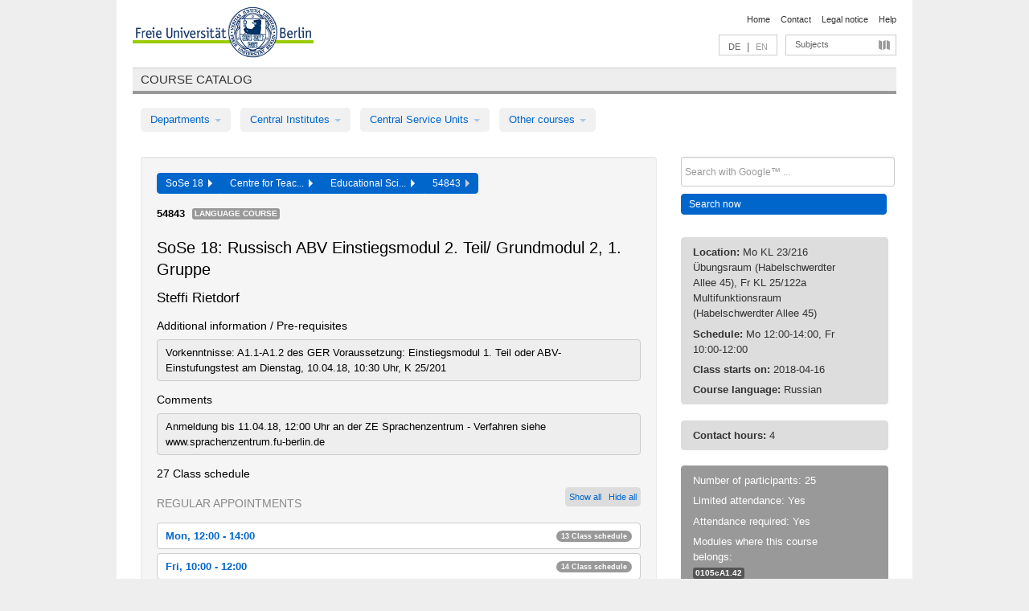

--- FILE ---
content_type: text/html
request_url: https://archiv.vv.fu-berlin.de/ss18/en/lv/0436a_k45/435734/203045/
body_size: 10823
content:
<!DOCTYPE html>
<html lang="de">
  <head>
    <meta http-equiv="X-UA-Compatible" content="IE=9"/>
    <meta charset="UTF-8"/>
    <title>Course catalog</title>
    <meta name="description" content=""/>
    <meta name="author" content=""/>

    <!-- Le HTML5 shim, for IE6-8 support of HTML elements -->
    <!--[if lt IE 9]>
        <script src="/ss18/javascripts/html5shim/html5.js" type="text/javascript"></script>        <![endif]-->
    <script src="/ss18/javascripts/bootstrap/jquery.js" type="text/javascript"></script>    <script src="/ss18/javascripts/rails.js" type="text/javascript"></script>    <script src="/ss18/addons/fancybox/jquery.fancybox-1.3.4.pack.js" type="text/javascript"></script>

        <link href="/ss18/stylesheets/yaml/base.css" media="" rel="stylesheet" type="text/css" />

        <link href="/ss18/stylesheets/style.css" media="" rel="stylesheet" type="text/css" />
        <link href="/ss18/stylesheets/bootstrap/bootstrap.css" media="" rel="stylesheet" type="text/css" />

        <link href="/ss18/addons/fancybox/jquery.fancybox-1.3.4.css" media="screen" rel="stylesheet" type="text/css" />
        <!--[if lte IE 7]>
            <link href="/ss18/stylesheets/yaml/iehacks.css" media="" rel="stylesheet" type="text/css" />
            <link href="/ss18/stylesheets/patches/patch.css" media="" rel="stylesheet" type="text/css" />
            <![endif]-->
  </head>

  <body>

    <div class="page_margins">
      <div class="page">

        <!-- header begin -->
        <div id="header">
          <a accesskey="O" name="seitenanfang" id="seitenanfang"></a>
          <a href="http://www.fu-berlin.de/" accesskey=="H" id="fu_logo" title="Logo of Freie Universität Berlin"><img alt="Logo of Freie Universität Berlin" src="/ss18/images/fu_logo.gif" /></a>          <h1 class="hideme">Freie Universität Berlin</h1>

          <hr class="hideme" />

          <div id="topnav">
            <a class="skip" title="skip link" href="#content"><span class="translation_missing" title="translation missing: en.jump_to_content">Jump To Content</span></a><span class="hideme">.</span>
            <h2 class="hideme"><span class="translation_missing" title="translation missing: en.service_nav">Service Nav</span></h2>
            <ul>
              <li><a href="http://www.fu-berlin.de/en/" title="To Freie Universität Berlin homepage">Home</a></li>
              <li><a href="http://www.fu-berlin.de/en/service/vv_doku/kontakt.html" title="">Contact</a></li>
              <li><a href="http://www.fu-berlin.de/en/redaktion/impressum/index.html" title="Legal notice according to § 5 Telemediengesetz">Legal notice</a></li>
              <li><a href="http://www.fu-berlin.de/en/service/vv_doku/index.html" title="Using the Course Catalog">Help</a></li>
            </ul>
          </div>

          <div id="services">
            <div id="languages">
              <a href="/ss18/de/lv/0436a_k45/435734/203045" class="lang_link" title="Deutschsprachige Version dieser Seite">DE</a>              &nbsp;|&nbsp;
              <span class="lang_link_active" lang="en" title="This page is an English version">EN</span>
            </div>

            <div id="service_menue">
              <a id="service_menue_link" href="#service_menu_content" title="Subjects A - Z">Subjects</a>
            </div>

          </div>

        </div>
        <!-- header end -->

        <!-- main navigation begin -->
        <!-- main navigation begin -->
<div class="identity_text identity_text_border_bottom">
  <h2>
    <a href="http://www.fu-berlin.de/vv" title="Home">Course catalog</a>  </h2>
</div>
<ul id="main_menu" class="nav nav-pills">
    <li class="dropdown">
      <a class="dropdown-toggle" data-toggle="dropdown" href="#">
          Departments          <b class="caret"></b>
        </a>
      <ul class="non_js">
          <li><a href="/ss18/en/999999">General Professional Skills</a></li>          <li><a href="/ss18/en/210000">Biology, Chemistry, and Pharmacy</a></li>          <li><a href="/ss18/en/125006">Centre for Teacher Education</a></li>          <li><a href="/ss18/en/120000">Education and Psychology</a></li>          <li><a href="/ss18/en/240000">Earth Sciences</a></li>          <li><a href="/ss18/en/130000">History and Cultural Studies</a></li>          <li><a href="/ss18/en/190000">Mathematics and Computer Science</a></li>          <li><a href="/ss18/en/160000">Philosophy and Humanities</a></li>          <li><a href="/ss18/en/200000">Physics</a></li>          <li><a href="/ss18/en/150000">Political and Social Sciences</a></li>          <li><a href="/ss18/en/90000">Law</a></li>          <li><a href="/ss18/en/80000">Veterinary Medicine</a></li>          <li><a href="/ss18/en/100000">School of Business and Economics</a></li>      </ul>
    </li>
    <li class="dropdown">
      <a class="dropdown-toggle" data-toggle="dropdown" href="#">
          Central Institutes          <b class="caret"></b>
        </a>
      <ul class="non_js">
          <li><a href="/ss18/en/320000">John F. Kennedy Institute for N. American Studies</a></li>          <li><a href="/ss18/en/330000">Institute for Latin American Studies</a></li>          <li><a href="/ss18/en/310000">Institute for East European Studies</a></li>          <li><a href="/ss18/en/340000">ZI Dahlem School of Education</a></li>      </ul>
    </li>
    <li class="dropdown">
      <a class="dropdown-toggle" data-toggle="dropdown" href="#">
          Central Service Units          <b class="caret"></b>
        </a>
      <ul class="non_js">
          <li><a href="/ss18/en/530000">Margherita von Brentano Center for Gender Studies</a></li>          <li><a href="/ss18/en/540000">Language Center</a></li>          <li><a href="/ss18/en/520000">Academic Advising and Psychological Counseling</a></li>          <li><a href="/ss18/en/400000">Computing Services (ZEDAT)/University Library</a></li>      </ul>
    </li>
    <li class="dropdown">
      <a class="dropdown-toggle" data-toggle="dropdown" href="#">
          Other courses          <b class="caret"></b>
        </a>
      <ul class="non_js">
          <li><a href="/ss18/en/950210">Career Service</a></li>          <li><a href="/ss18/en/400002">Dahlem Research School (DRS)</a></li>          <li><a href="/ss18/en/555555">Einführungs- und Orientierungsstudium Eins@FU</a></li>          <li><a href="/ss18/en/560000">Open Lecture Halls</a></li>          <li><a href="/ss18/en/400001">Centre for Jewish Studies</a></li>      </ul>
    </li>
</ul>
<script type="text/javascript">
  $('#main_menu .dropdown ul').removeClass('non_js').addClass('dropdown-menu');
</script>
<!-- main navigation end -->
        <!-- main navigation end -->
        <noscript>
          <p class="alert alert-error error">To display interactive elements correctly please activate JavaScript in your browser</p>
        </noscript>

        <div id="main" class="page_raster_10_off">
          <div class="subcolumns margin_top margin_bottom" style="overflow: visible">
            <div class="c70l">
  <div id="main_content" class="subc padding_top padding_right padding_bottom padding_left">

    <div class="well course">

      <div class="app_path btn-toolbar" style="margin-bottom: 9px">
        <div class="btn-group">
          <a href="/ss18/en" class="btn vv_tooltip" title="Sommersemester 2018 selected">SoSe 18&nbsp;&nbsp;<div class="arrow"></div></a>          <a href="/ss18/en/125006" class="btn vv_tooltip" title="Centre for Teacher Education selected">Centre for Teac...&nbsp;&nbsp;<div class="arrow"></div></a>          <a href="/ss18/en/module/0436a_k45" class="btn vv_tooltip" title="Educational Science selected">Educational Sci...&nbsp;&nbsp;<div class="arrow"></div></a>          <span class="btn vv_tooltip this_site" title="Course selected">54843&nbsp;&nbsp;<div class="arrow"></div></span>        </div>
      </div>

      <div class="label_container">
        <b>
          54843        </b>
        <span class="category label label-info vv_tooltip" title="">
          Language Course        </span>
      </div>

      <h1>SoSe 18: Russisch ABV Einstiegsmodul 2. Teil/ Grundmodul 2, 1. Gruppe</h1>
      <h2 class="instructor_name">
        Steffi Rietdorf       </h2>

      <div class="courses">

        <h3>Additional information / Pre-requisites</h3>
          <div id="vv_textfield_435734_additional_info">
    <div class="opened_info fitting additional_info">
      Vorkenntnisse:  A1.1-A1.2 des GER
Voraussetzung:  Einstiegsmodul 1. Teil oder ABV-Einstufungstest am Dienstag, 10.04.18, 10:30 Uhr, K 25/201
          </div>
  </div>
        <h3>Comments</h3>
          <div id="vv_textfield_435734_commentary">
    <div class="opened_info fitting commentary">
      Anmeldung  bis 11.04.18, 12:00 Uhr an der ZE Sprachenzentrum - Verfahren siehe www.sprachenzentrum.fu-berlin.de          </div>
  </div>


        <h3>27 Class schedule</h3>
        <div class="series">



          <div class="btn-group all_series_opener">
            <button class="btn btn-small" onclick="showAppointments()" title="Show all appointments">
              Show all            </button>
            <button class="btn btn-small" onclick="hideAppointments()" title="Hide all appointments">
              Hide all            </button>
          </div>
          <script type="text/javascript">
            $(document).ready(function() {
            $('.all_series_opener button').tooltip();
            $('.vv_details_tooltip').tooltip();
            });
            function showAppointments() {
            $('.accordion.appointments .accordion-body').collapse('show');
            $('.link_to_details').addClass('details_selected clearfix');
            $('.link_to_details').click();
            }
            function hideAppointments() {
            $('.appointment_details_container').parent().children('i.icon-minus-sign').click();
            $('.accordion.appointments .accordion-body').collapse('hide');
            }
          </script>

          <p class="series_name">Regular appointments</p>

          <!-- Schedule 1 -->

          <div class="accordion appointments">
            <div class="accordion-group">
              <div class="accordion-heading">
                <a class="accordion-toggle" href="#collapse_1619065" data-toggle="collapse">
                  Mon, 12:00 - 14:00                  <span class="badge badge-info">13 Class schedule</span>
                </a>
              </div>
              <div id="collapse_1619065" class="accordion-body">
                <div class="accordion-inner">

                  <span id="link_to_details_1619065" class="link_to_details">
                    <b class="course_date_time">
                      Mon, 2018-04-16 12:00 - 14:00                    </b>
                        <div id="appointment_details_1619065">
          <div class="appointment_details_container">

          <div class="appointment_details_column">
            <p>
              <b>
                Lecturers:
                <br>
              </b>
                   Steffi Rietdorf                  <small class="phone_portal">
                        <a href="https://portal.zedat.fu-berlin.de/voip/voipPortal/phonebook/search.php?start=0&amp;max=10&amp;search=Steffi%20Rietdorf" target="_blank" class="vv_details_tooltip" title="Lookup in ZEDAT telephone directory"><i id="lookup_user" class="icon-user"></i></a>
                  </small>
                              </p>
          </div>
          <div class="appointment_details_column">
            <p>
              <b>
                Location:
                <br>
              </b>
                  KL 23/216 Übungsraum (Habelschwerdter Allee 45)                              </p>
          </div>
    </div>
        <i id="link_close_details_1619065" class="icon-minus-sign link_mimic" title="Hide details"></i>
        <script type="text/javascript">
            $(document).ready(function () {
                $("#link_close_details_1619065").click(function (event) {
                    event.stopImmediatePropagation();
                    $("#link_to_details_1619065").removeClass("details_selected clearfix");
                    $('#appointment_details_1619065').children('.appointment_details_container').hide();
                    $("#link_close_details_1619065").hide();
                    $("#plus_sign_1619065").show();
                });
                $("#link_close_details_1619065").hide();
            })
        </script>
    <script type="text/javascript">
        $(document).ready(function () {
            $('.vv_details_tooltip').tooltip();
        })
    </script>

    </div>
    <i id="plus_sign_1619065" class="icon-plus-sign"></i>
    <script type="text/javascript">
        $(document).ready(function() {
            $('.appointment_details_container').hide();
        });
        $("#link_to_details_1619065").click(function() {
            $('#appointment_details_1619065').children('.appointment_details_container').show();
            $('#link_to_details_1619065').addClass('details_selected clearfix');
            $('#plus_sign_1619065').hide();
            $("#link_close_details_1619065").show();
        });
    </script>
                  </span>





                  <span id="link_to_details_1619092" class="link_to_details">
                    <b class="course_date_time">
                      Mon, 2018-04-23 12:00 - 14:00                    </b>
                        <div id="appointment_details_1619092">
          <div class="appointment_details_container">

          <div class="appointment_details_column">
            <p>
              <b>
                Lecturers:
                <br>
              </b>
                   Steffi Rietdorf                  <small class="phone_portal">
                        <a href="https://portal.zedat.fu-berlin.de/voip/voipPortal/phonebook/search.php?start=0&amp;max=10&amp;search=Steffi%20Rietdorf" target="_blank" class="vv_details_tooltip" title="Lookup in ZEDAT telephone directory"><i id="lookup_user" class="icon-user"></i></a>
                  </small>
                              </p>
          </div>
          <div class="appointment_details_column">
            <p>
              <b>
                Location:
                <br>
              </b>
                  KL 23/216 Übungsraum (Habelschwerdter Allee 45)                              </p>
          </div>
    </div>
        <i id="link_close_details_1619092" class="icon-minus-sign link_mimic" title="Hide details"></i>
        <script type="text/javascript">
            $(document).ready(function () {
                $("#link_close_details_1619092").click(function (event) {
                    event.stopImmediatePropagation();
                    $("#link_to_details_1619092").removeClass("details_selected clearfix");
                    $('#appointment_details_1619092').children('.appointment_details_container').hide();
                    $("#link_close_details_1619092").hide();
                    $("#plus_sign_1619092").show();
                });
                $("#link_close_details_1619092").hide();
            })
        </script>
    <script type="text/javascript">
        $(document).ready(function () {
            $('.vv_details_tooltip').tooltip();
        })
    </script>

    </div>
    <i id="plus_sign_1619092" class="icon-plus-sign"></i>
    <script type="text/javascript">
        $(document).ready(function() {
            $('.appointment_details_container').hide();
        });
        $("#link_to_details_1619092").click(function() {
            $('#appointment_details_1619092').children('.appointment_details_container').show();
            $('#link_to_details_1619092').addClass('details_selected clearfix');
            $('#plus_sign_1619092').hide();
            $("#link_close_details_1619092").show();
        });
    </script>
                  </span>





                  <span id="link_to_details_1619093" class="link_to_details">
                    <b class="course_date_time">
                      Mon, 2018-04-30 12:00 - 14:00                    </b>
                        <div id="appointment_details_1619093">
          <div class="appointment_details_container">

          <div class="appointment_details_column">
            <p>
              <b>
                Lecturers:
                <br>
              </b>
                   Steffi Rietdorf                  <small class="phone_portal">
                        <a href="https://portal.zedat.fu-berlin.de/voip/voipPortal/phonebook/search.php?start=0&amp;max=10&amp;search=Steffi%20Rietdorf" target="_blank" class="vv_details_tooltip" title="Lookup in ZEDAT telephone directory"><i id="lookup_user" class="icon-user"></i></a>
                  </small>
                              </p>
          </div>
          <div class="appointment_details_column">
            <p>
              <b>
                Location:
                <br>
              </b>
                  KL 23/216 Übungsraum (Habelschwerdter Allee 45)                              </p>
          </div>
    </div>
        <i id="link_close_details_1619093" class="icon-minus-sign link_mimic" title="Hide details"></i>
        <script type="text/javascript">
            $(document).ready(function () {
                $("#link_close_details_1619093").click(function (event) {
                    event.stopImmediatePropagation();
                    $("#link_to_details_1619093").removeClass("details_selected clearfix");
                    $('#appointment_details_1619093').children('.appointment_details_container').hide();
                    $("#link_close_details_1619093").hide();
                    $("#plus_sign_1619093").show();
                });
                $("#link_close_details_1619093").hide();
            })
        </script>
    <script type="text/javascript">
        $(document).ready(function () {
            $('.vv_details_tooltip').tooltip();
        })
    </script>

    </div>
    <i id="plus_sign_1619093" class="icon-plus-sign"></i>
    <script type="text/javascript">
        $(document).ready(function() {
            $('.appointment_details_container').hide();
        });
        $("#link_to_details_1619093").click(function() {
            $('#appointment_details_1619093').children('.appointment_details_container').show();
            $('#link_to_details_1619093').addClass('details_selected clearfix');
            $('#plus_sign_1619093').hide();
            $("#link_close_details_1619093").show();
        });
    </script>
                  </span>





                  <span id="link_to_details_1619094" class="link_to_details">
                    <b class="course_date_time">
                      Mon, 2018-05-07 12:00 - 14:00                    </b>
                        <div id="appointment_details_1619094">
          <div class="appointment_details_container">

          <div class="appointment_details_column">
            <p>
              <b>
                Lecturers:
                <br>
              </b>
                   Steffi Rietdorf                  <small class="phone_portal">
                        <a href="https://portal.zedat.fu-berlin.de/voip/voipPortal/phonebook/search.php?start=0&amp;max=10&amp;search=Steffi%20Rietdorf" target="_blank" class="vv_details_tooltip" title="Lookup in ZEDAT telephone directory"><i id="lookup_user" class="icon-user"></i></a>
                  </small>
                              </p>
          </div>
          <div class="appointment_details_column">
            <p>
              <b>
                Location:
                <br>
              </b>
                  KL 23/216 Übungsraum (Habelschwerdter Allee 45)                              </p>
          </div>
    </div>
        <i id="link_close_details_1619094" class="icon-minus-sign link_mimic" title="Hide details"></i>
        <script type="text/javascript">
            $(document).ready(function () {
                $("#link_close_details_1619094").click(function (event) {
                    event.stopImmediatePropagation();
                    $("#link_to_details_1619094").removeClass("details_selected clearfix");
                    $('#appointment_details_1619094').children('.appointment_details_container').hide();
                    $("#link_close_details_1619094").hide();
                    $("#plus_sign_1619094").show();
                });
                $("#link_close_details_1619094").hide();
            })
        </script>
    <script type="text/javascript">
        $(document).ready(function () {
            $('.vv_details_tooltip').tooltip();
        })
    </script>

    </div>
    <i id="plus_sign_1619094" class="icon-plus-sign"></i>
    <script type="text/javascript">
        $(document).ready(function() {
            $('.appointment_details_container').hide();
        });
        $("#link_to_details_1619094").click(function() {
            $('#appointment_details_1619094').children('.appointment_details_container').show();
            $('#link_to_details_1619094').addClass('details_selected clearfix');
            $('#plus_sign_1619094').hide();
            $("#link_close_details_1619094").show();
        });
    </script>
                  </span>





                  <span id="link_to_details_1619095" class="link_to_details">
                    <b class="course_date_time">
                      Mon, 2018-05-14 12:00 - 14:00                    </b>
                        <div id="appointment_details_1619095">
          <div class="appointment_details_container">

          <div class="appointment_details_column">
            <p>
              <b>
                Lecturers:
                <br>
              </b>
                   Steffi Rietdorf                  <small class="phone_portal">
                        <a href="https://portal.zedat.fu-berlin.de/voip/voipPortal/phonebook/search.php?start=0&amp;max=10&amp;search=Steffi%20Rietdorf" target="_blank" class="vv_details_tooltip" title="Lookup in ZEDAT telephone directory"><i id="lookup_user" class="icon-user"></i></a>
                  </small>
                              </p>
          </div>
          <div class="appointment_details_column">
            <p>
              <b>
                Location:
                <br>
              </b>
                  KL 23/216 Übungsraum (Habelschwerdter Allee 45)                              </p>
          </div>
    </div>
        <i id="link_close_details_1619095" class="icon-minus-sign link_mimic" title="Hide details"></i>
        <script type="text/javascript">
            $(document).ready(function () {
                $("#link_close_details_1619095").click(function (event) {
                    event.stopImmediatePropagation();
                    $("#link_to_details_1619095").removeClass("details_selected clearfix");
                    $('#appointment_details_1619095').children('.appointment_details_container').hide();
                    $("#link_close_details_1619095").hide();
                    $("#plus_sign_1619095").show();
                });
                $("#link_close_details_1619095").hide();
            })
        </script>
    <script type="text/javascript">
        $(document).ready(function () {
            $('.vv_details_tooltip').tooltip();
        })
    </script>

    </div>
    <i id="plus_sign_1619095" class="icon-plus-sign"></i>
    <script type="text/javascript">
        $(document).ready(function() {
            $('.appointment_details_container').hide();
        });
        $("#link_to_details_1619095").click(function() {
            $('#appointment_details_1619095').children('.appointment_details_container').show();
            $('#link_to_details_1619095').addClass('details_selected clearfix');
            $('#plus_sign_1619095').hide();
            $("#link_close_details_1619095").show();
        });
    </script>
                  </span>





                  <span id="link_to_details_1619096" class="link_to_details">
                    <b class="course_date_time">
                      Mon, 2018-05-28 12:00 - 14:00                    </b>
                        <div id="appointment_details_1619096">
          <div class="appointment_details_container">

          <div class="appointment_details_column">
            <p>
              <b>
                Lecturers:
                <br>
              </b>
                   Steffi Rietdorf                  <small class="phone_portal">
                        <a href="https://portal.zedat.fu-berlin.de/voip/voipPortal/phonebook/search.php?start=0&amp;max=10&amp;search=Steffi%20Rietdorf" target="_blank" class="vv_details_tooltip" title="Lookup in ZEDAT telephone directory"><i id="lookup_user" class="icon-user"></i></a>
                  </small>
                              </p>
          </div>
          <div class="appointment_details_column">
            <p>
              <b>
                Location:
                <br>
              </b>
                  KL 23/216 Übungsraum (Habelschwerdter Allee 45)                              </p>
          </div>
    </div>
        <i id="link_close_details_1619096" class="icon-minus-sign link_mimic" title="Hide details"></i>
        <script type="text/javascript">
            $(document).ready(function () {
                $("#link_close_details_1619096").click(function (event) {
                    event.stopImmediatePropagation();
                    $("#link_to_details_1619096").removeClass("details_selected clearfix");
                    $('#appointment_details_1619096').children('.appointment_details_container').hide();
                    $("#link_close_details_1619096").hide();
                    $("#plus_sign_1619096").show();
                });
                $("#link_close_details_1619096").hide();
            })
        </script>
    <script type="text/javascript">
        $(document).ready(function () {
            $('.vv_details_tooltip').tooltip();
        })
    </script>

    </div>
    <i id="plus_sign_1619096" class="icon-plus-sign"></i>
    <script type="text/javascript">
        $(document).ready(function() {
            $('.appointment_details_container').hide();
        });
        $("#link_to_details_1619096").click(function() {
            $('#appointment_details_1619096').children('.appointment_details_container').show();
            $('#link_to_details_1619096').addClass('details_selected clearfix');
            $('#plus_sign_1619096').hide();
            $("#link_close_details_1619096").show();
        });
    </script>
                  </span>





                  <span id="link_to_details_1619097" class="link_to_details">
                    <b class="course_date_time">
                      Mon, 2018-06-04 12:00 - 14:00                    </b>
                        <div id="appointment_details_1619097">
          <div class="appointment_details_container">

          <div class="appointment_details_column">
            <p>
              <b>
                Lecturers:
                <br>
              </b>
                   Steffi Rietdorf                  <small class="phone_portal">
                        <a href="https://portal.zedat.fu-berlin.de/voip/voipPortal/phonebook/search.php?start=0&amp;max=10&amp;search=Steffi%20Rietdorf" target="_blank" class="vv_details_tooltip" title="Lookup in ZEDAT telephone directory"><i id="lookup_user" class="icon-user"></i></a>
                  </small>
                              </p>
          </div>
          <div class="appointment_details_column">
            <p>
              <b>
                Location:
                <br>
              </b>
                  KL 23/216 Übungsraum (Habelschwerdter Allee 45)                              </p>
          </div>
    </div>
        <i id="link_close_details_1619097" class="icon-minus-sign link_mimic" title="Hide details"></i>
        <script type="text/javascript">
            $(document).ready(function () {
                $("#link_close_details_1619097").click(function (event) {
                    event.stopImmediatePropagation();
                    $("#link_to_details_1619097").removeClass("details_selected clearfix");
                    $('#appointment_details_1619097').children('.appointment_details_container').hide();
                    $("#link_close_details_1619097").hide();
                    $("#plus_sign_1619097").show();
                });
                $("#link_close_details_1619097").hide();
            })
        </script>
    <script type="text/javascript">
        $(document).ready(function () {
            $('.vv_details_tooltip').tooltip();
        })
    </script>

    </div>
    <i id="plus_sign_1619097" class="icon-plus-sign"></i>
    <script type="text/javascript">
        $(document).ready(function() {
            $('.appointment_details_container').hide();
        });
        $("#link_to_details_1619097").click(function() {
            $('#appointment_details_1619097').children('.appointment_details_container').show();
            $('#link_to_details_1619097').addClass('details_selected clearfix');
            $('#plus_sign_1619097').hide();
            $("#link_close_details_1619097").show();
        });
    </script>
                  </span>





                  <span id="link_to_details_1619098" class="link_to_details">
                    <b class="course_date_time">
                      Mon, 2018-06-11 12:00 - 14:00                    </b>
                        <div id="appointment_details_1619098">
          <div class="appointment_details_container">

          <div class="appointment_details_column">
            <p>
              <b>
                Lecturers:
                <br>
              </b>
                   Steffi Rietdorf                  <small class="phone_portal">
                        <a href="https://portal.zedat.fu-berlin.de/voip/voipPortal/phonebook/search.php?start=0&amp;max=10&amp;search=Steffi%20Rietdorf" target="_blank" class="vv_details_tooltip" title="Lookup in ZEDAT telephone directory"><i id="lookup_user" class="icon-user"></i></a>
                  </small>
                              </p>
          </div>
          <div class="appointment_details_column">
            <p>
              <b>
                Location:
                <br>
              </b>
                  KL 23/216 Übungsraum (Habelschwerdter Allee 45)                              </p>
          </div>
    </div>
        <i id="link_close_details_1619098" class="icon-minus-sign link_mimic" title="Hide details"></i>
        <script type="text/javascript">
            $(document).ready(function () {
                $("#link_close_details_1619098").click(function (event) {
                    event.stopImmediatePropagation();
                    $("#link_to_details_1619098").removeClass("details_selected clearfix");
                    $('#appointment_details_1619098').children('.appointment_details_container').hide();
                    $("#link_close_details_1619098").hide();
                    $("#plus_sign_1619098").show();
                });
                $("#link_close_details_1619098").hide();
            })
        </script>
    <script type="text/javascript">
        $(document).ready(function () {
            $('.vv_details_tooltip').tooltip();
        })
    </script>

    </div>
    <i id="plus_sign_1619098" class="icon-plus-sign"></i>
    <script type="text/javascript">
        $(document).ready(function() {
            $('.appointment_details_container').hide();
        });
        $("#link_to_details_1619098").click(function() {
            $('#appointment_details_1619098').children('.appointment_details_container').show();
            $('#link_to_details_1619098').addClass('details_selected clearfix');
            $('#plus_sign_1619098').hide();
            $("#link_close_details_1619098").show();
        });
    </script>
                  </span>





                  <span id="link_to_details_1619099" class="link_to_details">
                    <b class="course_date_time">
                      Mon, 2018-06-18 12:00 - 14:00                    </b>
                        <div id="appointment_details_1619099">
          <div class="appointment_details_container">

          <div class="appointment_details_column">
            <p>
              <b>
                Lecturers:
                <br>
              </b>
                   Steffi Rietdorf                  <small class="phone_portal">
                        <a href="https://portal.zedat.fu-berlin.de/voip/voipPortal/phonebook/search.php?start=0&amp;max=10&amp;search=Steffi%20Rietdorf" target="_blank" class="vv_details_tooltip" title="Lookup in ZEDAT telephone directory"><i id="lookup_user" class="icon-user"></i></a>
                  </small>
                              </p>
          </div>
          <div class="appointment_details_column">
            <p>
              <b>
                Location:
                <br>
              </b>
                  KL 23/216 Übungsraum (Habelschwerdter Allee 45)                              </p>
          </div>
    </div>
        <i id="link_close_details_1619099" class="icon-minus-sign link_mimic" title="Hide details"></i>
        <script type="text/javascript">
            $(document).ready(function () {
                $("#link_close_details_1619099").click(function (event) {
                    event.stopImmediatePropagation();
                    $("#link_to_details_1619099").removeClass("details_selected clearfix");
                    $('#appointment_details_1619099').children('.appointment_details_container').hide();
                    $("#link_close_details_1619099").hide();
                    $("#plus_sign_1619099").show();
                });
                $("#link_close_details_1619099").hide();
            })
        </script>
    <script type="text/javascript">
        $(document).ready(function () {
            $('.vv_details_tooltip').tooltip();
        })
    </script>

    </div>
    <i id="plus_sign_1619099" class="icon-plus-sign"></i>
    <script type="text/javascript">
        $(document).ready(function() {
            $('.appointment_details_container').hide();
        });
        $("#link_to_details_1619099").click(function() {
            $('#appointment_details_1619099').children('.appointment_details_container').show();
            $('#link_to_details_1619099').addClass('details_selected clearfix');
            $('#plus_sign_1619099').hide();
            $("#link_close_details_1619099").show();
        });
    </script>
                  </span>





                  <span id="link_to_details_1619100" class="link_to_details">
                    <b class="course_date_time">
                      Mon, 2018-06-25 12:00 - 14:00                    </b>
                        <div id="appointment_details_1619100">
          <div class="appointment_details_container">

          <div class="appointment_details_column">
            <p>
              <b>
                Lecturers:
                <br>
              </b>
                   Steffi Rietdorf                  <small class="phone_portal">
                        <a href="https://portal.zedat.fu-berlin.de/voip/voipPortal/phonebook/search.php?start=0&amp;max=10&amp;search=Steffi%20Rietdorf" target="_blank" class="vv_details_tooltip" title="Lookup in ZEDAT telephone directory"><i id="lookup_user" class="icon-user"></i></a>
                  </small>
                              </p>
          </div>
          <div class="appointment_details_column">
            <p>
              <b>
                Location:
                <br>
              </b>
                  KL 23/216 Übungsraum (Habelschwerdter Allee 45)                              </p>
          </div>
    </div>
        <i id="link_close_details_1619100" class="icon-minus-sign link_mimic" title="Hide details"></i>
        <script type="text/javascript">
            $(document).ready(function () {
                $("#link_close_details_1619100").click(function (event) {
                    event.stopImmediatePropagation();
                    $("#link_to_details_1619100").removeClass("details_selected clearfix");
                    $('#appointment_details_1619100').children('.appointment_details_container').hide();
                    $("#link_close_details_1619100").hide();
                    $("#plus_sign_1619100").show();
                });
                $("#link_close_details_1619100").hide();
            })
        </script>
    <script type="text/javascript">
        $(document).ready(function () {
            $('.vv_details_tooltip').tooltip();
        })
    </script>

    </div>
    <i id="plus_sign_1619100" class="icon-plus-sign"></i>
    <script type="text/javascript">
        $(document).ready(function() {
            $('.appointment_details_container').hide();
        });
        $("#link_to_details_1619100").click(function() {
            $('#appointment_details_1619100').children('.appointment_details_container').show();
            $('#link_to_details_1619100').addClass('details_selected clearfix');
            $('#plus_sign_1619100').hide();
            $("#link_close_details_1619100").show();
        });
    </script>
                  </span>





                  <span id="link_to_details_1619101" class="link_to_details">
                    <b class="course_date_time">
                      Mon, 2018-07-02 12:00 - 14:00                    </b>
                        <div id="appointment_details_1619101">
          <div class="appointment_details_container">

          <div class="appointment_details_column">
            <p>
              <b>
                Lecturers:
                <br>
              </b>
                   Steffi Rietdorf                  <small class="phone_portal">
                        <a href="https://portal.zedat.fu-berlin.de/voip/voipPortal/phonebook/search.php?start=0&amp;max=10&amp;search=Steffi%20Rietdorf" target="_blank" class="vv_details_tooltip" title="Lookup in ZEDAT telephone directory"><i id="lookup_user" class="icon-user"></i></a>
                  </small>
                              </p>
          </div>
          <div class="appointment_details_column">
            <p>
              <b>
                Location:
                <br>
              </b>
                  KL 23/216 Übungsraum (Habelschwerdter Allee 45)                              </p>
          </div>
    </div>
        <i id="link_close_details_1619101" class="icon-minus-sign link_mimic" title="Hide details"></i>
        <script type="text/javascript">
            $(document).ready(function () {
                $("#link_close_details_1619101").click(function (event) {
                    event.stopImmediatePropagation();
                    $("#link_to_details_1619101").removeClass("details_selected clearfix");
                    $('#appointment_details_1619101').children('.appointment_details_container').hide();
                    $("#link_close_details_1619101").hide();
                    $("#plus_sign_1619101").show();
                });
                $("#link_close_details_1619101").hide();
            })
        </script>
    <script type="text/javascript">
        $(document).ready(function () {
            $('.vv_details_tooltip').tooltip();
        })
    </script>

    </div>
    <i id="plus_sign_1619101" class="icon-plus-sign"></i>
    <script type="text/javascript">
        $(document).ready(function() {
            $('.appointment_details_container').hide();
        });
        $("#link_to_details_1619101").click(function() {
            $('#appointment_details_1619101').children('.appointment_details_container').show();
            $('#link_to_details_1619101').addClass('details_selected clearfix');
            $('#plus_sign_1619101').hide();
            $("#link_close_details_1619101").show();
        });
    </script>
                  </span>





                  <span id="link_to_details_1619102" class="link_to_details">
                    <b class="course_date_time">
                      Mon, 2018-07-09 12:00 - 14:00                    </b>
                        <div id="appointment_details_1619102">
          <div class="appointment_details_container">

          <div class="appointment_details_column">
            <p>
              <b>
                Lecturers:
                <br>
              </b>
                   Steffi Rietdorf                  <small class="phone_portal">
                        <a href="https://portal.zedat.fu-berlin.de/voip/voipPortal/phonebook/search.php?start=0&amp;max=10&amp;search=Steffi%20Rietdorf" target="_blank" class="vv_details_tooltip" title="Lookup in ZEDAT telephone directory"><i id="lookup_user" class="icon-user"></i></a>
                  </small>
                              </p>
          </div>
          <div class="appointment_details_column">
            <p>
              <b>
                Location:
                <br>
              </b>
                  KL 23/216 Übungsraum (Habelschwerdter Allee 45)                              </p>
          </div>
    </div>
        <i id="link_close_details_1619102" class="icon-minus-sign link_mimic" title="Hide details"></i>
        <script type="text/javascript">
            $(document).ready(function () {
                $("#link_close_details_1619102").click(function (event) {
                    event.stopImmediatePropagation();
                    $("#link_to_details_1619102").removeClass("details_selected clearfix");
                    $('#appointment_details_1619102').children('.appointment_details_container').hide();
                    $("#link_close_details_1619102").hide();
                    $("#plus_sign_1619102").show();
                });
                $("#link_close_details_1619102").hide();
            })
        </script>
    <script type="text/javascript">
        $(document).ready(function () {
            $('.vv_details_tooltip').tooltip();
        })
    </script>

    </div>
    <i id="plus_sign_1619102" class="icon-plus-sign"></i>
    <script type="text/javascript">
        $(document).ready(function() {
            $('.appointment_details_container').hide();
        });
        $("#link_to_details_1619102").click(function() {
            $('#appointment_details_1619102').children('.appointment_details_container').show();
            $('#link_to_details_1619102').addClass('details_selected clearfix');
            $('#plus_sign_1619102').hide();
            $("#link_close_details_1619102").show();
        });
    </script>
                  </span>





                  <span id="link_to_details_1619103" class="link_to_details">
                    <b class="course_date_time">
                      Mon, 2018-07-16 12:00 - 14:00                    </b>
                        <div id="appointment_details_1619103">
          <div class="appointment_details_container">

          <div class="appointment_details_column">
            <p>
              <b>
                Lecturers:
                <br>
              </b>
                   Steffi Rietdorf                  <small class="phone_portal">
                        <a href="https://portal.zedat.fu-berlin.de/voip/voipPortal/phonebook/search.php?start=0&amp;max=10&amp;search=Steffi%20Rietdorf" target="_blank" class="vv_details_tooltip" title="Lookup in ZEDAT telephone directory"><i id="lookup_user" class="icon-user"></i></a>
                  </small>
                              </p>
          </div>
          <div class="appointment_details_column">
            <p>
              <b>
                Location:
                <br>
              </b>
                  KL 23/216 Übungsraum (Habelschwerdter Allee 45)                              </p>
          </div>
    </div>
        <i id="link_close_details_1619103" class="icon-minus-sign link_mimic" title="Hide details"></i>
        <script type="text/javascript">
            $(document).ready(function () {
                $("#link_close_details_1619103").click(function (event) {
                    event.stopImmediatePropagation();
                    $("#link_to_details_1619103").removeClass("details_selected clearfix");
                    $('#appointment_details_1619103').children('.appointment_details_container').hide();
                    $("#link_close_details_1619103").hide();
                    $("#plus_sign_1619103").show();
                });
                $("#link_close_details_1619103").hide();
            })
        </script>
    <script type="text/javascript">
        $(document).ready(function () {
            $('.vv_details_tooltip').tooltip();
        })
    </script>

    </div>
    <i id="plus_sign_1619103" class="icon-plus-sign"></i>
    <script type="text/javascript">
        $(document).ready(function() {
            $('.appointment_details_container').hide();
        });
        $("#link_to_details_1619103").click(function() {
            $('#appointment_details_1619103').children('.appointment_details_container').show();
            $('#link_to_details_1619103').addClass('details_selected clearfix');
            $('#plus_sign_1619103').hide();
            $("#link_close_details_1619103").show();
        });
    </script>
                  </span>

                </div>
              </div>
            </div>
          </div>


          <!-- Schedule 2 -->

          <div class="accordion appointments">
            <div class="accordion-group">
              <div class="accordion-heading">
                <a class="accordion-toggle" href="#collapse_1619119" data-toggle="collapse">
                  Fri, 10:00 - 12:00                  <span class="badge badge-info">14 Class schedule</span>
                </a>
              </div>
              <div id="collapse_1619119" class="accordion-body">
                <div class="accordion-inner">

                  <span id="link_to_details_1619119" class="link_to_details">
                    <b class="course_date_time">
                      Fri, 2018-04-20 10:00 - 12:00                    </b>
                        <div id="appointment_details_1619119">
          <div class="appointment_details_container">

          <div class="appointment_details_column">
            <p>
              <b>
                Lecturers:
                <br>
              </b>
                   Steffi Rietdorf                  <small class="phone_portal">
                        <a href="https://portal.zedat.fu-berlin.de/voip/voipPortal/phonebook/search.php?start=0&amp;max=10&amp;search=Steffi%20Rietdorf" target="_blank" class="vv_details_tooltip" title="Lookup in ZEDAT telephone directory"><i id="lookup_user" class="icon-user"></i></a>
                  </small>
                              </p>
          </div>
          <div class="appointment_details_column">
            <p>
              <b>
                Location:
                <br>
              </b>
                  KL 25/122a Multifunktionsraum (Habelschwerdter Allee 45)                              </p>
          </div>
    </div>
        <i id="link_close_details_1619119" class="icon-minus-sign link_mimic" title="Hide details"></i>
        <script type="text/javascript">
            $(document).ready(function () {
                $("#link_close_details_1619119").click(function (event) {
                    event.stopImmediatePropagation();
                    $("#link_to_details_1619119").removeClass("details_selected clearfix");
                    $('#appointment_details_1619119').children('.appointment_details_container').hide();
                    $("#link_close_details_1619119").hide();
                    $("#plus_sign_1619119").show();
                });
                $("#link_close_details_1619119").hide();
            })
        </script>
    <script type="text/javascript">
        $(document).ready(function () {
            $('.vv_details_tooltip').tooltip();
        })
    </script>

    </div>
    <i id="plus_sign_1619119" class="icon-plus-sign"></i>
    <script type="text/javascript">
        $(document).ready(function() {
            $('.appointment_details_container').hide();
        });
        $("#link_to_details_1619119").click(function() {
            $('#appointment_details_1619119').children('.appointment_details_container').show();
            $('#link_to_details_1619119').addClass('details_selected clearfix');
            $('#plus_sign_1619119').hide();
            $("#link_close_details_1619119").show();
        });
    </script>
                  </span>





                  <span id="link_to_details_1619120" class="link_to_details">
                    <b class="course_date_time">
                      Fri, 2018-04-27 10:00 - 12:00                    </b>
                        <div id="appointment_details_1619120">
          <div class="appointment_details_container">

          <div class="appointment_details_column">
            <p>
              <b>
                Lecturers:
                <br>
              </b>
                   Steffi Rietdorf                  <small class="phone_portal">
                        <a href="https://portal.zedat.fu-berlin.de/voip/voipPortal/phonebook/search.php?start=0&amp;max=10&amp;search=Steffi%20Rietdorf" target="_blank" class="vv_details_tooltip" title="Lookup in ZEDAT telephone directory"><i id="lookup_user" class="icon-user"></i></a>
                  </small>
                              </p>
          </div>
          <div class="appointment_details_column">
            <p>
              <b>
                Location:
                <br>
              </b>
                  KL 25/122a Multifunktionsraum (Habelschwerdter Allee 45)                              </p>
          </div>
    </div>
        <i id="link_close_details_1619120" class="icon-minus-sign link_mimic" title="Hide details"></i>
        <script type="text/javascript">
            $(document).ready(function () {
                $("#link_close_details_1619120").click(function (event) {
                    event.stopImmediatePropagation();
                    $("#link_to_details_1619120").removeClass("details_selected clearfix");
                    $('#appointment_details_1619120').children('.appointment_details_container').hide();
                    $("#link_close_details_1619120").hide();
                    $("#plus_sign_1619120").show();
                });
                $("#link_close_details_1619120").hide();
            })
        </script>
    <script type="text/javascript">
        $(document).ready(function () {
            $('.vv_details_tooltip').tooltip();
        })
    </script>

    </div>
    <i id="plus_sign_1619120" class="icon-plus-sign"></i>
    <script type="text/javascript">
        $(document).ready(function() {
            $('.appointment_details_container').hide();
        });
        $("#link_to_details_1619120").click(function() {
            $('#appointment_details_1619120').children('.appointment_details_container').show();
            $('#link_to_details_1619120').addClass('details_selected clearfix');
            $('#plus_sign_1619120').hide();
            $("#link_close_details_1619120").show();
        });
    </script>
                  </span>





                  <span id="link_to_details_1619121" class="link_to_details">
                    <b class="course_date_time">
                      Fri, 2018-05-04 10:00 - 12:00                    </b>
                        <div id="appointment_details_1619121">
          <div class="appointment_details_container">

          <div class="appointment_details_column">
            <p>
              <b>
                Lecturers:
                <br>
              </b>
                   Steffi Rietdorf                  <small class="phone_portal">
                        <a href="https://portal.zedat.fu-berlin.de/voip/voipPortal/phonebook/search.php?start=0&amp;max=10&amp;search=Steffi%20Rietdorf" target="_blank" class="vv_details_tooltip" title="Lookup in ZEDAT telephone directory"><i id="lookup_user" class="icon-user"></i></a>
                  </small>
                              </p>
          </div>
          <div class="appointment_details_column">
            <p>
              <b>
                Location:
                <br>
              </b>
                  KL 25/122a Multifunktionsraum (Habelschwerdter Allee 45)                              </p>
          </div>
    </div>
        <i id="link_close_details_1619121" class="icon-minus-sign link_mimic" title="Hide details"></i>
        <script type="text/javascript">
            $(document).ready(function () {
                $("#link_close_details_1619121").click(function (event) {
                    event.stopImmediatePropagation();
                    $("#link_to_details_1619121").removeClass("details_selected clearfix");
                    $('#appointment_details_1619121').children('.appointment_details_container').hide();
                    $("#link_close_details_1619121").hide();
                    $("#plus_sign_1619121").show();
                });
                $("#link_close_details_1619121").hide();
            })
        </script>
    <script type="text/javascript">
        $(document).ready(function () {
            $('.vv_details_tooltip').tooltip();
        })
    </script>

    </div>
    <i id="plus_sign_1619121" class="icon-plus-sign"></i>
    <script type="text/javascript">
        $(document).ready(function() {
            $('.appointment_details_container').hide();
        });
        $("#link_to_details_1619121").click(function() {
            $('#appointment_details_1619121').children('.appointment_details_container').show();
            $('#link_to_details_1619121').addClass('details_selected clearfix');
            $('#plus_sign_1619121').hide();
            $("#link_close_details_1619121").show();
        });
    </script>
                  </span>





                  <span id="link_to_details_1619122" class="link_to_details">
                    <b class="course_date_time">
                      Fri, 2018-05-11 10:00 - 12:00                    </b>
                        <div id="appointment_details_1619122">
          <div class="appointment_details_container">

          <div class="appointment_details_column">
            <p>
              <b>
                Lecturers:
                <br>
              </b>
                   Steffi Rietdorf                  <small class="phone_portal">
                        <a href="https://portal.zedat.fu-berlin.de/voip/voipPortal/phonebook/search.php?start=0&amp;max=10&amp;search=Steffi%20Rietdorf" target="_blank" class="vv_details_tooltip" title="Lookup in ZEDAT telephone directory"><i id="lookup_user" class="icon-user"></i></a>
                  </small>
                              </p>
          </div>
          <div class="appointment_details_column">
            <p>
              <b>
                Location:
                <br>
              </b>
                  KL 25/122a Multifunktionsraum (Habelschwerdter Allee 45)                              </p>
          </div>
    </div>
        <i id="link_close_details_1619122" class="icon-minus-sign link_mimic" title="Hide details"></i>
        <script type="text/javascript">
            $(document).ready(function () {
                $("#link_close_details_1619122").click(function (event) {
                    event.stopImmediatePropagation();
                    $("#link_to_details_1619122").removeClass("details_selected clearfix");
                    $('#appointment_details_1619122').children('.appointment_details_container').hide();
                    $("#link_close_details_1619122").hide();
                    $("#plus_sign_1619122").show();
                });
                $("#link_close_details_1619122").hide();
            })
        </script>
    <script type="text/javascript">
        $(document).ready(function () {
            $('.vv_details_tooltip').tooltip();
        })
    </script>

    </div>
    <i id="plus_sign_1619122" class="icon-plus-sign"></i>
    <script type="text/javascript">
        $(document).ready(function() {
            $('.appointment_details_container').hide();
        });
        $("#link_to_details_1619122").click(function() {
            $('#appointment_details_1619122').children('.appointment_details_container').show();
            $('#link_to_details_1619122').addClass('details_selected clearfix');
            $('#plus_sign_1619122').hide();
            $("#link_close_details_1619122").show();
        });
    </script>
                  </span>





                  <span id="link_to_details_1619123" class="link_to_details">
                    <b class="course_date_time">
                      Fri, 2018-05-18 10:00 - 12:00                    </b>
                        <div id="appointment_details_1619123">
          <div class="appointment_details_container">

          <div class="appointment_details_column">
            <p>
              <b>
                Lecturers:
                <br>
              </b>
                   Steffi Rietdorf                  <small class="phone_portal">
                        <a href="https://portal.zedat.fu-berlin.de/voip/voipPortal/phonebook/search.php?start=0&amp;max=10&amp;search=Steffi%20Rietdorf" target="_blank" class="vv_details_tooltip" title="Lookup in ZEDAT telephone directory"><i id="lookup_user" class="icon-user"></i></a>
                  </small>
                              </p>
          </div>
          <div class="appointment_details_column">
            <p>
              <b>
                Location:
                <br>
              </b>
                  KL 25/122a Multifunktionsraum (Habelschwerdter Allee 45)                              </p>
          </div>
    </div>
        <i id="link_close_details_1619123" class="icon-minus-sign link_mimic" title="Hide details"></i>
        <script type="text/javascript">
            $(document).ready(function () {
                $("#link_close_details_1619123").click(function (event) {
                    event.stopImmediatePropagation();
                    $("#link_to_details_1619123").removeClass("details_selected clearfix");
                    $('#appointment_details_1619123').children('.appointment_details_container').hide();
                    $("#link_close_details_1619123").hide();
                    $("#plus_sign_1619123").show();
                });
                $("#link_close_details_1619123").hide();
            })
        </script>
    <script type="text/javascript">
        $(document).ready(function () {
            $('.vv_details_tooltip').tooltip();
        })
    </script>

    </div>
    <i id="plus_sign_1619123" class="icon-plus-sign"></i>
    <script type="text/javascript">
        $(document).ready(function() {
            $('.appointment_details_container').hide();
        });
        $("#link_to_details_1619123").click(function() {
            $('#appointment_details_1619123').children('.appointment_details_container').show();
            $('#link_to_details_1619123').addClass('details_selected clearfix');
            $('#plus_sign_1619123').hide();
            $("#link_close_details_1619123").show();
        });
    </script>
                  </span>





                  <span id="link_to_details_1619124" class="link_to_details">
                    <b class="course_date_time">
                      Fri, 2018-05-25 10:00 - 12:00                    </b>
                        <div id="appointment_details_1619124">
          <div class="appointment_details_container">

          <div class="appointment_details_column">
            <p>
              <b>
                Lecturers:
                <br>
              </b>
                   Steffi Rietdorf                  <small class="phone_portal">
                        <a href="https://portal.zedat.fu-berlin.de/voip/voipPortal/phonebook/search.php?start=0&amp;max=10&amp;search=Steffi%20Rietdorf" target="_blank" class="vv_details_tooltip" title="Lookup in ZEDAT telephone directory"><i id="lookup_user" class="icon-user"></i></a>
                  </small>
                              </p>
          </div>
          <div class="appointment_details_column">
            <p>
              <b>
                Location:
                <br>
              </b>
                  KL 25/122a Multifunktionsraum (Habelschwerdter Allee 45)                              </p>
          </div>
    </div>
        <i id="link_close_details_1619124" class="icon-minus-sign link_mimic" title="Hide details"></i>
        <script type="text/javascript">
            $(document).ready(function () {
                $("#link_close_details_1619124").click(function (event) {
                    event.stopImmediatePropagation();
                    $("#link_to_details_1619124").removeClass("details_selected clearfix");
                    $('#appointment_details_1619124').children('.appointment_details_container').hide();
                    $("#link_close_details_1619124").hide();
                    $("#plus_sign_1619124").show();
                });
                $("#link_close_details_1619124").hide();
            })
        </script>
    <script type="text/javascript">
        $(document).ready(function () {
            $('.vv_details_tooltip').tooltip();
        })
    </script>

    </div>
    <i id="plus_sign_1619124" class="icon-plus-sign"></i>
    <script type="text/javascript">
        $(document).ready(function() {
            $('.appointment_details_container').hide();
        });
        $("#link_to_details_1619124").click(function() {
            $('#appointment_details_1619124').children('.appointment_details_container').show();
            $('#link_to_details_1619124').addClass('details_selected clearfix');
            $('#plus_sign_1619124').hide();
            $("#link_close_details_1619124").show();
        });
    </script>
                  </span>





                  <span id="link_to_details_1619125" class="link_to_details">
                    <b class="course_date_time">
                      Fri, 2018-06-01 10:00 - 12:00                    </b>
                        <div id="appointment_details_1619125">
          <div class="appointment_details_container">

          <div class="appointment_details_column">
            <p>
              <b>
                Lecturers:
                <br>
              </b>
                   Steffi Rietdorf                  <small class="phone_portal">
                        <a href="https://portal.zedat.fu-berlin.de/voip/voipPortal/phonebook/search.php?start=0&amp;max=10&amp;search=Steffi%20Rietdorf" target="_blank" class="vv_details_tooltip" title="Lookup in ZEDAT telephone directory"><i id="lookup_user" class="icon-user"></i></a>
                  </small>
                              </p>
          </div>
          <div class="appointment_details_column">
            <p>
              <b>
                Location:
                <br>
              </b>
                  KL 25/122a Multifunktionsraum (Habelschwerdter Allee 45)                              </p>
          </div>
    </div>
        <i id="link_close_details_1619125" class="icon-minus-sign link_mimic" title="Hide details"></i>
        <script type="text/javascript">
            $(document).ready(function () {
                $("#link_close_details_1619125").click(function (event) {
                    event.stopImmediatePropagation();
                    $("#link_to_details_1619125").removeClass("details_selected clearfix");
                    $('#appointment_details_1619125').children('.appointment_details_container').hide();
                    $("#link_close_details_1619125").hide();
                    $("#plus_sign_1619125").show();
                });
                $("#link_close_details_1619125").hide();
            })
        </script>
    <script type="text/javascript">
        $(document).ready(function () {
            $('.vv_details_tooltip').tooltip();
        })
    </script>

    </div>
    <i id="plus_sign_1619125" class="icon-plus-sign"></i>
    <script type="text/javascript">
        $(document).ready(function() {
            $('.appointment_details_container').hide();
        });
        $("#link_to_details_1619125").click(function() {
            $('#appointment_details_1619125').children('.appointment_details_container').show();
            $('#link_to_details_1619125').addClass('details_selected clearfix');
            $('#plus_sign_1619125').hide();
            $("#link_close_details_1619125").show();
        });
    </script>
                  </span>





                  <span id="link_to_details_1619126" class="link_to_details">
                    <b class="course_date_time">
                      Fri, 2018-06-08 10:00 - 12:00                    </b>
                        <div id="appointment_details_1619126">
          <div class="appointment_details_container">

          <div class="appointment_details_column">
            <p>
              <b>
                Lecturers:
                <br>
              </b>
                   Steffi Rietdorf                  <small class="phone_portal">
                        <a href="https://portal.zedat.fu-berlin.de/voip/voipPortal/phonebook/search.php?start=0&amp;max=10&amp;search=Steffi%20Rietdorf" target="_blank" class="vv_details_tooltip" title="Lookup in ZEDAT telephone directory"><i id="lookup_user" class="icon-user"></i></a>
                  </small>
                              </p>
          </div>
          <div class="appointment_details_column">
            <p>
              <b>
                Location:
                <br>
              </b>
                  KL 25/122a Multifunktionsraum (Habelschwerdter Allee 45)                              </p>
          </div>
    </div>
        <i id="link_close_details_1619126" class="icon-minus-sign link_mimic" title="Hide details"></i>
        <script type="text/javascript">
            $(document).ready(function () {
                $("#link_close_details_1619126").click(function (event) {
                    event.stopImmediatePropagation();
                    $("#link_to_details_1619126").removeClass("details_selected clearfix");
                    $('#appointment_details_1619126').children('.appointment_details_container').hide();
                    $("#link_close_details_1619126").hide();
                    $("#plus_sign_1619126").show();
                });
                $("#link_close_details_1619126").hide();
            })
        </script>
    <script type="text/javascript">
        $(document).ready(function () {
            $('.vv_details_tooltip').tooltip();
        })
    </script>

    </div>
    <i id="plus_sign_1619126" class="icon-plus-sign"></i>
    <script type="text/javascript">
        $(document).ready(function() {
            $('.appointment_details_container').hide();
        });
        $("#link_to_details_1619126").click(function() {
            $('#appointment_details_1619126').children('.appointment_details_container').show();
            $('#link_to_details_1619126').addClass('details_selected clearfix');
            $('#plus_sign_1619126').hide();
            $("#link_close_details_1619126").show();
        });
    </script>
                  </span>





                  <span id="link_to_details_1619127" class="link_to_details">
                    <b class="course_date_time">
                      Fri, 2018-06-15 10:00 - 12:00                    </b>
                        <div id="appointment_details_1619127">
          <div class="appointment_details_container">

          <div class="appointment_details_column">
            <p>
              <b>
                Lecturers:
                <br>
              </b>
                   Steffi Rietdorf                  <small class="phone_portal">
                        <a href="https://portal.zedat.fu-berlin.de/voip/voipPortal/phonebook/search.php?start=0&amp;max=10&amp;search=Steffi%20Rietdorf" target="_blank" class="vv_details_tooltip" title="Lookup in ZEDAT telephone directory"><i id="lookup_user" class="icon-user"></i></a>
                  </small>
                              </p>
          </div>
          <div class="appointment_details_column">
            <p>
              <b>
                Location:
                <br>
              </b>
                  KL 25/122a Multifunktionsraum (Habelschwerdter Allee 45)                              </p>
          </div>
    </div>
        <i id="link_close_details_1619127" class="icon-minus-sign link_mimic" title="Hide details"></i>
        <script type="text/javascript">
            $(document).ready(function () {
                $("#link_close_details_1619127").click(function (event) {
                    event.stopImmediatePropagation();
                    $("#link_to_details_1619127").removeClass("details_selected clearfix");
                    $('#appointment_details_1619127').children('.appointment_details_container').hide();
                    $("#link_close_details_1619127").hide();
                    $("#plus_sign_1619127").show();
                });
                $("#link_close_details_1619127").hide();
            })
        </script>
    <script type="text/javascript">
        $(document).ready(function () {
            $('.vv_details_tooltip').tooltip();
        })
    </script>

    </div>
    <i id="plus_sign_1619127" class="icon-plus-sign"></i>
    <script type="text/javascript">
        $(document).ready(function() {
            $('.appointment_details_container').hide();
        });
        $("#link_to_details_1619127").click(function() {
            $('#appointment_details_1619127').children('.appointment_details_container').show();
            $('#link_to_details_1619127').addClass('details_selected clearfix');
            $('#plus_sign_1619127').hide();
            $("#link_close_details_1619127").show();
        });
    </script>
                  </span>





                  <span id="link_to_details_1619128" class="link_to_details">
                    <b class="course_date_time">
                      Fri, 2018-06-22 10:00 - 12:00                    </b>
                        <div id="appointment_details_1619128">
          <div class="appointment_details_container">

          <div class="appointment_details_column">
            <p>
              <b>
                Lecturers:
                <br>
              </b>
                   Steffi Rietdorf                  <small class="phone_portal">
                        <a href="https://portal.zedat.fu-berlin.de/voip/voipPortal/phonebook/search.php?start=0&amp;max=10&amp;search=Steffi%20Rietdorf" target="_blank" class="vv_details_tooltip" title="Lookup in ZEDAT telephone directory"><i id="lookup_user" class="icon-user"></i></a>
                  </small>
                              </p>
          </div>
          <div class="appointment_details_column">
            <p>
              <b>
                Location:
                <br>
              </b>
                  KL 25/122a Multifunktionsraum (Habelschwerdter Allee 45)                              </p>
          </div>
    </div>
        <i id="link_close_details_1619128" class="icon-minus-sign link_mimic" title="Hide details"></i>
        <script type="text/javascript">
            $(document).ready(function () {
                $("#link_close_details_1619128").click(function (event) {
                    event.stopImmediatePropagation();
                    $("#link_to_details_1619128").removeClass("details_selected clearfix");
                    $('#appointment_details_1619128').children('.appointment_details_container').hide();
                    $("#link_close_details_1619128").hide();
                    $("#plus_sign_1619128").show();
                });
                $("#link_close_details_1619128").hide();
            })
        </script>
    <script type="text/javascript">
        $(document).ready(function () {
            $('.vv_details_tooltip').tooltip();
        })
    </script>

    </div>
    <i id="plus_sign_1619128" class="icon-plus-sign"></i>
    <script type="text/javascript">
        $(document).ready(function() {
            $('.appointment_details_container').hide();
        });
        $("#link_to_details_1619128").click(function() {
            $('#appointment_details_1619128').children('.appointment_details_container').show();
            $('#link_to_details_1619128').addClass('details_selected clearfix');
            $('#plus_sign_1619128').hide();
            $("#link_close_details_1619128").show();
        });
    </script>
                  </span>





                  <span id="link_to_details_1619129" class="link_to_details">
                    <b class="course_date_time">
                      Fri, 2018-06-29 10:00 - 12:00                    </b>
                        <div id="appointment_details_1619129">
          <div class="appointment_details_container">

          <div class="appointment_details_column">
            <p>
              <b>
                Lecturers:
                <br>
              </b>
                   Steffi Rietdorf                  <small class="phone_portal">
                        <a href="https://portal.zedat.fu-berlin.de/voip/voipPortal/phonebook/search.php?start=0&amp;max=10&amp;search=Steffi%20Rietdorf" target="_blank" class="vv_details_tooltip" title="Lookup in ZEDAT telephone directory"><i id="lookup_user" class="icon-user"></i></a>
                  </small>
                              </p>
          </div>
          <div class="appointment_details_column">
            <p>
              <b>
                Location:
                <br>
              </b>
                  KL 25/122a Multifunktionsraum (Habelschwerdter Allee 45)                              </p>
          </div>
    </div>
        <i id="link_close_details_1619129" class="icon-minus-sign link_mimic" title="Hide details"></i>
        <script type="text/javascript">
            $(document).ready(function () {
                $("#link_close_details_1619129").click(function (event) {
                    event.stopImmediatePropagation();
                    $("#link_to_details_1619129").removeClass("details_selected clearfix");
                    $('#appointment_details_1619129').children('.appointment_details_container').hide();
                    $("#link_close_details_1619129").hide();
                    $("#plus_sign_1619129").show();
                });
                $("#link_close_details_1619129").hide();
            })
        </script>
    <script type="text/javascript">
        $(document).ready(function () {
            $('.vv_details_tooltip').tooltip();
        })
    </script>

    </div>
    <i id="plus_sign_1619129" class="icon-plus-sign"></i>
    <script type="text/javascript">
        $(document).ready(function() {
            $('.appointment_details_container').hide();
        });
        $("#link_to_details_1619129").click(function() {
            $('#appointment_details_1619129').children('.appointment_details_container').show();
            $('#link_to_details_1619129').addClass('details_selected clearfix');
            $('#plus_sign_1619129').hide();
            $("#link_close_details_1619129").show();
        });
    </script>
                  </span>





                  <span id="link_to_details_1619130" class="link_to_details">
                    <b class="course_date_time">
                      Fri, 2018-07-06 10:00 - 12:00                    </b>
                        <div id="appointment_details_1619130">
          <div class="appointment_details_container">

          <div class="appointment_details_column">
            <p>
              <b>
                Lecturers:
                <br>
              </b>
                   Steffi Rietdorf                  <small class="phone_portal">
                        <a href="https://portal.zedat.fu-berlin.de/voip/voipPortal/phonebook/search.php?start=0&amp;max=10&amp;search=Steffi%20Rietdorf" target="_blank" class="vv_details_tooltip" title="Lookup in ZEDAT telephone directory"><i id="lookup_user" class="icon-user"></i></a>
                  </small>
                              </p>
          </div>
          <div class="appointment_details_column">
            <p>
              <b>
                Location:
                <br>
              </b>
                  KL 25/122a Multifunktionsraum (Habelschwerdter Allee 45)                              </p>
          </div>
    </div>
        <i id="link_close_details_1619130" class="icon-minus-sign link_mimic" title="Hide details"></i>
        <script type="text/javascript">
            $(document).ready(function () {
                $("#link_close_details_1619130").click(function (event) {
                    event.stopImmediatePropagation();
                    $("#link_to_details_1619130").removeClass("details_selected clearfix");
                    $('#appointment_details_1619130').children('.appointment_details_container').hide();
                    $("#link_close_details_1619130").hide();
                    $("#plus_sign_1619130").show();
                });
                $("#link_close_details_1619130").hide();
            })
        </script>
    <script type="text/javascript">
        $(document).ready(function () {
            $('.vv_details_tooltip').tooltip();
        })
    </script>

    </div>
    <i id="plus_sign_1619130" class="icon-plus-sign"></i>
    <script type="text/javascript">
        $(document).ready(function() {
            $('.appointment_details_container').hide();
        });
        $("#link_to_details_1619130").click(function() {
            $('#appointment_details_1619130').children('.appointment_details_container').show();
            $('#link_to_details_1619130').addClass('details_selected clearfix');
            $('#plus_sign_1619130').hide();
            $("#link_close_details_1619130").show();
        });
    </script>
                  </span>





                  <span id="link_to_details_1619131" class="link_to_details">
                    <b class="course_date_time">
                      Fri, 2018-07-13 10:00 - 12:00                    </b>
                        <div id="appointment_details_1619131">
          <div class="appointment_details_container">

          <div class="appointment_details_column">
            <p>
              <b>
                Lecturers:
                <br>
              </b>
                   Steffi Rietdorf                  <small class="phone_portal">
                        <a href="https://portal.zedat.fu-berlin.de/voip/voipPortal/phonebook/search.php?start=0&amp;max=10&amp;search=Steffi%20Rietdorf" target="_blank" class="vv_details_tooltip" title="Lookup in ZEDAT telephone directory"><i id="lookup_user" class="icon-user"></i></a>
                  </small>
                              </p>
          </div>
          <div class="appointment_details_column">
            <p>
              <b>
                Location:
                <br>
              </b>
                  KL 25/122a Multifunktionsraum (Habelschwerdter Allee 45)                              </p>
          </div>
    </div>
        <i id="link_close_details_1619131" class="icon-minus-sign link_mimic" title="Hide details"></i>
        <script type="text/javascript">
            $(document).ready(function () {
                $("#link_close_details_1619131").click(function (event) {
                    event.stopImmediatePropagation();
                    $("#link_to_details_1619131").removeClass("details_selected clearfix");
                    $('#appointment_details_1619131').children('.appointment_details_container').hide();
                    $("#link_close_details_1619131").hide();
                    $("#plus_sign_1619131").show();
                });
                $("#link_close_details_1619131").hide();
            })
        </script>
    <script type="text/javascript">
        $(document).ready(function () {
            $('.vv_details_tooltip').tooltip();
        })
    </script>

    </div>
    <i id="plus_sign_1619131" class="icon-plus-sign"></i>
    <script type="text/javascript">
        $(document).ready(function() {
            $('.appointment_details_container').hide();
        });
        $("#link_to_details_1619131").click(function() {
            $('#appointment_details_1619131').children('.appointment_details_container').show();
            $('#link_to_details_1619131').addClass('details_selected clearfix');
            $('#plus_sign_1619131').hide();
            $("#link_close_details_1619131").show();
        });
    </script>
                  </span>





                  <span id="link_to_details_1619132" class="link_to_details">
                    <b class="course_date_time">
                      Fri, 2018-07-20 10:00 - 12:00                    </b>
                        <div id="appointment_details_1619132">
          <div class="appointment_details_container">

          <div class="appointment_details_column">
            <p>
              <b>
                Lecturers:
                <br>
              </b>
                   Steffi Rietdorf                  <small class="phone_portal">
                        <a href="https://portal.zedat.fu-berlin.de/voip/voipPortal/phonebook/search.php?start=0&amp;max=10&amp;search=Steffi%20Rietdorf" target="_blank" class="vv_details_tooltip" title="Lookup in ZEDAT telephone directory"><i id="lookup_user" class="icon-user"></i></a>
                  </small>
                              </p>
          </div>
          <div class="appointment_details_column">
            <p>
              <b>
                Location:
                <br>
              </b>
                  KL 25/122a Multifunktionsraum (Habelschwerdter Allee 45)                              </p>
          </div>
    </div>
        <i id="link_close_details_1619132" class="icon-minus-sign link_mimic" title="Hide details"></i>
        <script type="text/javascript">
            $(document).ready(function () {
                $("#link_close_details_1619132").click(function (event) {
                    event.stopImmediatePropagation();
                    $("#link_to_details_1619132").removeClass("details_selected clearfix");
                    $('#appointment_details_1619132').children('.appointment_details_container').hide();
                    $("#link_close_details_1619132").hide();
                    $("#plus_sign_1619132").show();
                });
                $("#link_close_details_1619132").hide();
            })
        </script>
    <script type="text/javascript">
        $(document).ready(function () {
            $('.vv_details_tooltip').tooltip();
        })
    </script>

    </div>
    <i id="plus_sign_1619132" class="icon-plus-sign"></i>
    <script type="text/javascript">
        $(document).ready(function() {
            $('.appointment_details_container').hide();
        });
        $("#link_to_details_1619132").click(function() {
            $('#appointment_details_1619132').children('.appointment_details_container').show();
            $('#link_to_details_1619132').addClass('details_selected clearfix');
            $('#plus_sign_1619132').hide();
            $("#link_close_details_1619132").show();
        });
    </script>
                  </span>

                </div>
              </div>
            </div>
          </div>


        </div>
        <script type="text/javascript">
          $('.appointments .accordion-body').addClass("collapse");
        </script>

        <p class="link_back">
          <a href="/ss18/en/module/0436a_k45">Back to list of modules</a>        </p>


      </div>

    </div>

  </div>
</div>

<div class="c30r sidebar">
  <div class="subc padding_top padding_right padding_bottom padding_left">
    <form accept-charset="UTF-8" action="/ss18/en/_search" class="search_form" id="vv_quick_search" method="get"><div style="margin:0;padding:0;display:inline"><input name="utf8" type="hidden" value="&#x2713;" /></div><input class="search_input" id="q" name="q" placeholder="Search with Google™ ..." size="20" style="width: 256px; height: 27px;" type="text" /><div id="privacy_link_container" style="font-size: 11px;line-height:24px; display: none;">
  <a href="http://www.fu-berlin.de/en/redaktion/impressum/datenschutzhinweise#faq_06_externe_suche" title="Information about Using Google Search™" target="_blank">Information about Using Google Search™</a>
  <span style="color:rgb(92, 143, 41); font-weight:bold; cursor: pointer;" id="search-privacy-link-close" title="">X</span>
</div>
    <input class="btn btn-small btn-primary search_button" name="commit" type="submit" value="Search now" /></form>

<script>
  $('#q').focus(function () {
      $('#privacy_link_container').show();
  });

  $('#search-privacy-link-close').click(function () {
      $('#privacy_link_container').hide();
  });
</script>
    
<div class="alert alert-warning course_info_sidebar margin_top_em">
  <p>
    <b>Location: </b>Mo KL 23/216 Übungsraum (Habelschwerdter Allee 45), Fr KL 25/122a Multifunktionsraum (Habelschwerdter Allee 45)  </p>
  <p>
    <b>Schedule: </b>Mo 12:00-14:00, Fr 10:00-12:00  </p>
  <p>
    <b>Class starts on: </b>2018-04-16  </p>
  <p>
    <b>Course language: </b>Russian  </p>
</div>
  <div class="alert alert-warning course_info_sidebar">
      <p>
        <b>Contact hours: </b>4      </p>
  </div>


<div class="alert alert-info course_info_sidebar">
    <p>
      Number of participants: 25    </p>
  <p>
    Limited attendance: Yes  </p>
  <p>
    Attendance required: Yes  </p>
  <p>
    <div class="label_container">
      Modules where this course belongs:
      <br /><span class="label label-inverse vv_tooltip" style="text-transform: none;" title="Russisch ABV Einstiegsmodul">
        <a href="/ss18/en/module/0164c_m30#203041" style="color: white; text-decoration: none">0105cA1.42</a>      </span>
      <br /><span class="label label-inverse vv_tooltip" style="text-transform: none;" title="Russisch ABV Grundmodul 2">
        <a href="/ss18/en/module/0164c_m30#203045" style="color: white; text-decoration: none">0105cA1.43</a>      </span>
    </div>
  </p>
</div>

  </div>
</div>
          </div>
        </div>

        <!-- footer begin -->
        <div id="footer">
          <div class="subcolumns bottom_main_nav">
            <div class="subc padding_left">
              <h3>
                <a title="Zur Startseite von: Freie Universität Berlin" href="http://www.fu-berlin.de">Freie Universität Berlin</a>
              </h3>
              <ul class="noprint">
                  <li>
                    <a href="http://www.fu-berlin.de/en/universitaet/index.html">About</a>
                  </li>
                  <li>
                    <a href="http://www.fu-berlin.de/en/studium/index.html">Education</a>
                  </li>
                  <li>
                    <a href="http://www.fu-berlin.de/en/forschung/index.html">Research</a>
                  </li>
                  <li>
                    <a href="http://www.fu-berlin.de/en/einrichtungen/index.html">Departments</a>
                  </li>
                  <li>
                    <a href="https://www.fu-berlin.de/en/universitaet/kooperationen/index.html">Collaboration</a>
                  </li>
              </ul>
            </div>
          </div>
          <div id="bottomnav" class="subcolumns box_border_top">
            <div class="subc padding_right">
              <ul>
                <li><a href="http://www.fu-berlin.de/en/" title="To Freie Universität Berlin homepage">Home</a></li>
              	<li><a id="service_menue_link_footer" href="#service_menu_content" title="Subjects A - Z">Subjects</a></li>
              	<li><a href="http://www.fu-berlin.de/en/service/vv_doku/kontakt.html" title="">Contact</a></li>
              	<li><a href="http://www.fu-berlin.de/en/redaktion/impressum/index.html" title="Legal notice according to § 5 Telemediengesetz">Legal notice</a></li>
                <li><a href="http://www.fu-berlin.de/en/service/vv_doku/index.html" title="Using the Course Catalog">Help</a></li>
              </ul>
            </div>
          </div>
        </div>
        <!-- footer end -->

      </div>
    </div>

    <!-- az index begin -->
    
<script type="text/javascript">
  $(document).ready(function() {
    $("#service_menue_link, #service_menue_link_footer").fancybox({
      'overlayShow' : true,
      'scrolling' : 'yes',
      'autoDimensions' : true,
      'width' : 800,
      'overlayOpacity' : 0.6,
      'padding' : 20,
      'titleShow' : false,
      'scrolling' : 'no'
    });
  })
  function closeAZIndex() {
    $.fancybox.close();
  }
</script>

<!-- begin: Direktzugang -->
<div style="display: none;">
  <div id="service_menu_content">
    <div class="subcolumns">
      <div class="subc">
        <h3 class="pop_headline_small">Subjects A - Z</h3>
      </div>
    </div>
    <div class="subcolumns">        
 
        <div class="c33l">
          <div class="subc">
            <ul class="link_list_arrow_small">


                <li><a href="/ss18/en/130000?sm=528624#62552" onclick="closeAZIndex()" title="General Professional Skills for the Department of History and Culture Studies">General Professional Skills for the D...</a></li>


                <li><a href="/ss18/en/100000?sm=528624#61028" onclick="closeAZIndex()" title="General Professional Skills for Bachelor&#x27;s programmes">General Professional Skills for Bache...</a></li>


                <li><a href="/ss18/en/540000?sm=528624#60892" onclick="closeAZIndex()" title="General Professional Skills">General Professional Skills</a></li>


                <li><a href="/ss18/en/530000?sm=528624#60874" onclick="closeAZIndex()" title="Courses in Women&#x27;s and Gender Studies offered by Departments, Central Institutes, and Central Service Units">Courses in Women&#x27;s and Gender Studies...</a></li>


                <li><a href="/ss18/en/400000?sm=528624#60862" onclick="closeAZIndex()" title="General Professional Skills">General Professional Skills</a></li>


                <li><a href="/ss18/en/160000?sm=528624#67414" onclick="closeAZIndex()" title="General Professional Skills for the Department of Philosophy and Humanities">General Professional Skills for the D...</a></li>


                <li><a href="/ss18/en/999999?sm=528624#66987" onclick="closeAZIndex()" title="General Professional Skills in Bachelor&#x27;s Programmes">General Professional Skills in Bachel...</a></li>


                <li><a href="/ss18/en/130000?sm=528624#61262" onclick="closeAZIndex()" title="Studies in Ancient Civilisations">Studies in Ancient Civilisations</a></li>


                <li><a href="/ss18/en/540000?sm=528624#60881" onclick="closeAZIndex()" title="Arabic">Arabic</a></li>


                <li><a href="/ss18/en/130000?sm=528624#62544" onclick="closeAZIndex()" title="Institute of Comparative Ethics">Institute of Comparative Ethics</a></li>


                <li><a href="/ss18/en/100000?sm=528624#61003" onclick="closeAZIndex()" title="Bachelor&#x27;s Programmes">Bachelor&#x27;s Programmes</a></li>


                <li><a href="/ss18/en/200000?sm=528624#62473" onclick="closeAZIndex()" title="Bachelor&#x27;s programme in Physics">Bachelor&#x27;s programme in Physics</a></li>


                <li><a href="/ss18/en/200000?sm=528624#62478" onclick="closeAZIndex()" title="Bachelor&#x27;s programme in Physics (Teacher Education)">Bachelor&#x27;s programme in Physics (Teac...</a></li>


                <li><a href="/ss18/en/520000?sm=528624#60977" onclick="closeAZIndex()" title="General Academic Advising">General Academic Advising</a></li>


                <li><a href="/ss18/en/210000?sm=528624#66344" onclick="closeAZIndex()" title="Biochemistry">Biochemistry</a></li>


                <li><a href="/ss18/en/190000?sm=528624#62641" onclick="closeAZIndex()" title="Bioinformatics">Bioinformatics</a></li>


                <li><a href="/ss18/en/210000?sm=528624#66074" onclick="closeAZIndex()" title="Biology">Biology</a></li>


                <li><a href="/ss18/en/210000?sm=528624#66345" onclick="closeAZIndex()" title="Chemistry">Chemistry</a></li>


                <li><a href="/ss18/en/200000?sm=528624#62495" onclick="closeAZIndex()" title="Colloquia">Colloquia</a></li>


                <li><a href="/ss18/en/100000?sm=528624#61135" onclick="closeAZIndex()" title="Colloquia">Colloquia</a></li>


                <li><a href="/ss18/en/190000?sm=528624#335310" onclick="closeAZIndex()" title="Computational Sciences">Computational Sciences</a></li>


                <li><a href="/ss18/en/400002?sm=528624#567022" onclick="closeAZIndex()" title="Dahlem Research School">Dahlem Research School</a></li>


                <li><a href="/ss18/en/340000?sm=528624#315324" onclick="closeAZIndex()" title="Dahlem School of Education">Dahlem School of Education</a></li>


                <li><a href="/ss18/en/190000?sm=528624#567857" onclick="closeAZIndex()" title="Data Science">Data Science</a></li>


                <li><a href="/ss18/en/540000?sm=528624#60891" onclick="closeAZIndex()" title="German as a Foreign Language">German as a Foreign Language</a></li>


                <li><a href="/ss18/en/100000?sm=528624#61133" onclick="closeAZIndex()" title="Seminars for Doctoral Students">Seminars for Doctoral Students</a></li>


                <li><a href="/ss18/en/100000?sm=528624#61002" onclick="closeAZIndex()" title="ECTS Grades">ECTS Grades</a></li>


                <li><a href="/ss18/en/190000?sm=528624#130103" onclick="closeAZIndex()" title="Einführungs- und Abschlussveranstaltungen/Mentoringveranstaltungen">Einführungs- und Abschlussveranstaltu...</a></li>


                <li><a href="/ss18/en/200000?sm=528624#62489" onclick="closeAZIndex()" title="Introductory events and special classes">Introductory events and special class...</a></li>


                <li><a href="/ss18/en/240000?sm=528624#255933" onclick="closeAZIndex()" title="Geology">Geology</a></li>


                <li><a href="/ss18/en/540000?sm=528624#60883" onclick="closeAZIndex()" title="English">English</a></li>


                <li><a href="/ss18/en/120000?sm=528624#62662" onclick="closeAZIndex()" title="Education">Education</a></li>


                <li><a href="/ss18/en/240000?sm=528624#62724" onclick="closeAZIndex()" title="Cross-disciplinary courses">Cross-disciplinary courses</a></li>


                <li><a href="/ss18/en/200000?sm=528624#62492" onclick="closeAZIndex()" title="Research seminars">Research seminars</a></li>


                <li><a href="/ss18/en/540000?sm=528624#60885" onclick="closeAZIndex()" title="French">French</a></li>


                <li><a href="/ss18/en/160000?sm=528624#79975" onclick="closeAZIndex()" title="Friedrich Schlegel Graduate School of Literary Studies">Friedrich Schlegel Graduate School of...</a></li>


                <li><a href="/ss18/en/240000?sm=528624#62693" onclick="closeAZIndex()" title="Geography">Geography</a></li>

                   </ul>
                 </div>
                </div>
               <div class="c33l">
                 <div class="subc">
                   <ul class="link_list_arrow_small">

                <li><a href="/ss18/en/240000?sm=528624#62685" onclick="closeAZIndex()" title="Geology">Geology</a></li>


                <li><a href="/ss18/en/130000?sm=528624#61210" onclick="closeAZIndex()" title="History (Friedrich-Meinecke-Institut)">History (Friedrich-Meinecke-Institut)</a></li>


                <li><a href="/ss18/en/200000?sm=528624#261980" onclick="closeAZIndex()" title="Integrated Sciences">Integrated Sciences</a></li>


                <li><a href="/ss18/en/190000?sm=528624#62640" onclick="closeAZIndex()" title="Computer Science">Computer Science</a></li>


                <li><a href="/ss18/en/160000?sm=528624#67406" onclick="closeAZIndex()" title="Institute of Comparative Literature">Institute of Comparative Literature</a></li>


                <li><a href="/ss18/en/160000?sm=528624#67407" onclick="closeAZIndex()" title="Institute of German and Dutch Languages and Literatures">Institute of German and Dutch Languag...</a></li>


                <li><a href="/ss18/en/160000?sm=528624#67409" onclick="closeAZIndex()" title="Institute of English Language and Literature">Institute of English Language and Lit...</a></li>


                <li><a href="/ss18/en/160000?sm=528624#66657" onclick="closeAZIndex()" title="Institute of Greek and Latin Languages and Literatures">Institute of Greek and Latin Language...</a></li>


                <li><a href="/ss18/en/160000?sm=528624#58804" onclick="closeAZIndex()" title="Institute of Philosophy">Institute of Philosophy</a></li>


                <li><a href="/ss18/en/150000?sm=528624#61202" onclick="closeAZIndex()" title="Institute of Media and Communication Studies">Institute of Media and Communication ...</a></li>


                <li><a href="/ss18/en/160000?sm=528624#67408" onclick="closeAZIndex()" title="Institute of Romance Languages and Literatures">Institute of Romance Languages and Li...</a></li>


                <li><a href="/ss18/en/150000?sm=528624#61194" onclick="closeAZIndex()" title="Institute of Social and Cultural Anthropology">Institute of Social and Cultural Anth...</a></li>


                <li><a href="/ss18/en/150000?sm=528624#61207" onclick="closeAZIndex()" title="Institute of Sociology">Institute of Sociology</a></li>


                <li><a href="/ss18/en/160000?sm=528624#67410" onclick="closeAZIndex()" title="Institute of Theatre Studies">Institute of Theatre Studies</a></li>


                <li><a href="/ss18/en/160000?sm=528624#415461" onclick="closeAZIndex()" title="Inter-Institute Bachelor&#x27;s programmes">Inter-Institute Bachelor&#x27;s programmes</a></li>


                <li><a href="/ss18/en/160000?sm=528624#67412" onclick="closeAZIndex()" title="Inter-Institute Master&#x27;s programmes">Inter-Institute Master&#x27;s programmes</a></li>


                <li><a href="/ss18/en/130000?sm=528624#62551" onclick="closeAZIndex()" title="Inter- and Transdisciplinary Area / Complementary Modules for the Master&#x27;s Programmes">Inter- and Transdisciplinary Area / C...</a></li>


                <li><a href="/ss18/en/150000?sm=528624#80062" onclick="closeAZIndex()" title="International Relations">International Relations</a></li>


                <li><a href="/ss18/en/540000?sm=528624#60886" onclick="closeAZIndex()" title="Italian">Italian</a></li>


                <li><a href="/ss18/en/540000?sm=528624#60887" onclick="closeAZIndex()" title="Japanese">Japanese</a></li>


                <li><a href="/ss18/en/130000?sm=528624#62526" onclick="closeAZIndex()" title="Jewish Studies">Jewish Studies</a></li>


                <li><a href="/ss18/en/130000?sm=528624#62535" onclick="closeAZIndex()" title="Catholic Theology">Catholic Theology</a></li>


                <li><a href="/ss18/en/130000?sm=528624#61215" onclick="closeAZIndex()" title="Institute of Art History">Institute of Art History</a></li>


                <li><a href="/ss18/en/330000?sm=528624#60986" onclick="closeAZIndex()" title="Latin American Studies">Latin American Studies</a></li>


                <li><a href="/ss18/en/120000?sm=528624#62674" onclick="closeAZIndex()" title="Teacher Education">Teacher Education</a></li>


                <li><a href="/ss18/en/125006?sm=528624#570758" onclick="closeAZIndex()" title="Lehramt an Integrierten Sekundarschulen und Gymnasien – Quereinstieg (ab 2019)">Lehramt an Integrierten Sekundarschul...</a></li>


                <li><a href="/ss18/en/190000?sm=528624#298590" onclick="closeAZIndex()" title="Lehramt für Informatik">Lehramt für Informatik</a></li>


                <li><a href="/ss18/en/190000?sm=528624#298544" onclick="closeAZIndex()" title="Lehramt für Mathematik">Lehramt für Mathematik</a></li>


                <li><a href="/ss18/en/125006?sm=528624#336561" onclick="closeAZIndex()" title="Lehramt Gymnasium – Quereinstieg (ab 2016 bis Ende SoSe 2021)">Lehramt Gymnasium – Quereinstieg (ab ...</a></li>


                <li><a href="/ss18/en/125006?sm=528624#62584" onclick="closeAZIndex()" title="Teacher Education Courses in Bachelor&#x27;s programmes">Teacher Education Courses in Bachelor...</a></li>


                <li><a href="/ss18/en/125006?sm=528624#62586" onclick="closeAZIndex()" title="Master&#x27;s programme in Teacher Education (120 cp)">Master&#x27;s programme in Teacher Educati...</a></li>


                <li><a href="/ss18/en/125006?sm=528624#62602" onclick="closeAZIndex()" title="Master&#x27;s programme in Teacher Education (60 cp)">Master&#x27;s programme in Teacher Educati...</a></li>


                <li><a href="/ss18/en/200000?sm=528624#62484" onclick="closeAZIndex()" title="Master&#x27;s programmes in Teacher Education: Physics">Master&#x27;s programmes in Teacher Educat...</a></li>


                <li><a href="/ss18/en/210000?sm=528624#66081" onclick="closeAZIndex()" title="Courses offered for other programmes / departments">Courses offered for other programmes ...</a></li>


                <li><a href="/ss18/en/400000?sm=528624#60867" onclick="closeAZIndex()" title="Learning Proposals for the Acquisition of Information Skills">Learning Proposals for the Acquisitio...</a></li>


                <li><a href="/ss18/en/400000?sm=528624#60865" onclick="closeAZIndex()" title="Learning Proposals for the Acquisition of IT Skills">Learning Proposals for the Acquisitio...</a></li>


                <li><a href="/ss18/en/125006?sm=528624#256197" onclick="closeAZIndex()" title="Master&#x27;s programme in Teacher Education (120 cp)">Master&#x27;s programme in Teacher Educati...</a></li>

                   </ul>
                 </div>
                </div>
               <div class="c33l">
                 <div class="subc">
                   <ul class="link_list_arrow_small">

                <li><a href="/ss18/en/125006?sm=528624#256198" onclick="closeAZIndex()" title="Master&#x27;s programme in Teacher Education (120 cp)">Master&#x27;s programme in Teacher Educati...</a></li>


                <li><a href="/ss18/en/125006?sm=528624#256199" onclick="closeAZIndex()" title="Master&#x27;s programme in Teacher Education (120 cp)">Master&#x27;s programme in Teacher Educati...</a></li>


                <li><a href="/ss18/en/125006?sm=528624#493380" onclick="closeAZIndex()" title="Master&#x27;s programme in Teacher Education (120 cp)">Master&#x27;s programme in Teacher Educati...</a></li>


                <li><a href="/ss18/en/200000?sm=528624#62482" onclick="closeAZIndex()" title="Master&#x27;s programme in Physics">Master&#x27;s programme in Physics</a></li>


                <li><a href="/ss18/en/100000?sm=528624#61104" onclick="closeAZIndex()" title="Master&#x27;s programmes">Master&#x27;s programmes</a></li>


                <li><a href="/ss18/en/190000?sm=528624#62618" onclick="closeAZIndex()" title="Mathematics">Mathematics</a></li>


                <li><a href="/ss18/en/240000?sm=528624#62709" onclick="closeAZIndex()" title="Meteorology">Meteorology</a></li>


                <li><a href="/ss18/en/950210?sm=528624#60877" onclick="closeAZIndex()" title="Module offering for General Profession Skills in Bachelor&#x27;s programmes">Module offering for General Professio...</a></li>


                <li><a href="/ss18/en/100000?sm=528624#61099" onclick="closeAZIndex()" title="Module offerings">Module offerings</a></li>


                <li><a href="/ss18/en/530000?sm=528624#60869" onclick="closeAZIndex()" title="Module offering in Gender and Diversity Studies for General Professional Skills in Bachelor&#x27;s programmes">Module offering in Gender and Diversi...</a></li>


                <li><a href="/ss18/en/320000?sm=528624#63319" onclick="closeAZIndex()" title="North American Studies">North American Studies</a></li>


                <li><a href="/ss18/en/560000?sm=528624#94649" onclick="closeAZIndex()" title="Open Lecture Halls">Open Lecture Halls</a></li>


                <li><a href="/ss18/en/130000?sm=528624#62512" onclick="closeAZIndex()" title="East Asia and the Middle East">East Asia and the Middle East</a></li>


                <li><a href="/ss18/en/310000?sm=528624#62763" onclick="closeAZIndex()" title="East European Studies">East European Studies</a></li>


                <li><a href="/ss18/en/150000?sm=528624#66040" onclick="closeAZIndex()" title="Otto Suhr Institute for Political Science">Otto Suhr Institute for Political Sci...</a></li>


                <li><a href="/ss18/en/540000?sm=528624#68898" onclick="closeAZIndex()" title="Persian (General Professional Skills, Subejct-specific additional qualification)">Persian (General Professional Skills,...</a></li>


                <li><a href="/ss18/en/210000?sm=528624#62759" onclick="closeAZIndex()" title="Pharmacy">Pharmacy</a></li>


                <li><a href="/ss18/en/540000?sm=528624#60888" onclick="closeAZIndex()" title="Portuguese">Portuguese</a></li>


                <li><a href="/ss18/en/130000?sm=528624#62549" onclick="closeAZIndex()" title="Doctoral Studies (Department of History and Cultural Studies)">Doctoral Studies (Department of Histo...</a></li>


                <li><a href="/ss18/en/120000?sm=528624#62652" onclick="closeAZIndex()" title="Psychology">Psychology</a></li>


                <li><a href="/ss18/en/90000?sm=528624#72970" onclick="closeAZIndex()" title="Law Studies">Law Studies</a></li>


                <li><a href="/ss18/en/130000?sm=528624#62546" onclick="closeAZIndex()" title="Institute for the Scientific Study of Religion">Institute for the Scientific Study of...</a></li>


                <li><a href="/ss18/en/540000?sm=528624#60889" onclick="closeAZIndex()" title="Russian">Russian</a></li>


                <li><a href="/ss18/en/555555?sm=528624#416604" onclick="closeAZIndex()" title="Schlüsselkompetenzen und Fremdsprachen">Schlüsselkompetenzen und Fremdsprache...</a></li>


                <li><a href="/ss18/en/555555?sm=528624#416536" onclick="closeAZIndex()" title="Schwerpunktstudium">Schwerpunktstudium</a></li>


                <li><a href="/ss18/en/540000?sm=528624#60890" onclick="closeAZIndex()" title="Spanish">Spanish</a></li>


                <li><a href="/ss18/en/555555?sm=528624#416518" onclick="closeAZIndex()" title="Studienbereich Orientierung">Studienbereich Orientierung</a></li>


                <li><a href="/ss18/en/100000?sm=528624#61001" onclick="closeAZIndex()" title="Academic Advising">Academic Advising</a></li>


                <li><a href="/ss18/en/540000?sm=528624#68900" onclick="closeAZIndex()" title="Turkic">Turkic</a></li>


                <li><a href="/ss18/en/130000?sm=528624#251886" onclick="closeAZIndex()" title="Doctoral Studies (Department of History and Cultural Studies)">Doctoral Studies (Department of Histo...</a></li>


                <li><a href="/ss18/en/160000?sm=528624#492411" onclick="closeAZIndex()" title="Veranstaltungen der Philologischen Bibliothek">Veranstaltungen der Philologischen Bi...</a></li>


                <li><a href="/ss18/en/210000?sm=528624#66346" onclick="closeAZIndex()" title="Courses for Doctoral Students">Courses for Doctoral Students</a></li>


                <li><a href="/ss18/en/200000?sm=528624#72373" onclick="closeAZIndex()" title="Courses for Students with Physics as a Minor">Courses for Students with Physics as ...</a></li>


                <li><a href="/ss18/en/80000?sm=528624#66328" onclick="closeAZIndex()" title="Veterinary Medicine">Veterinary Medicine</a></li>


                <li><a href="/ss18/en/555555?sm=528624#416551" onclick="closeAZIndex()" title="Wahlbereich">Wahlbereich</a></li>


                <li><a href="/ss18/en/400001?sm=528624#105364" onclick="closeAZIndex()" title="Centre for Jewish Studies Berlin-Brandenburg">Centre for Jewish Studies Berlin-Bran...</a></li>


                <li><a href="/ss18/en/160000?sm=528624#72933" onclick="closeAZIndex()" title="Additional courses for Exchange Students">Additional courses for Exchange Stude...</a></li>
            </ul>
                   
         </div>

      </div>
    </div>
  </div>
</div>
<!-- end: Direktzugang -->
  
    <!-- az index end -->

    <!-- email begin -->
    <!-- begin: Email -->
<script type="text/javascript">
  $(document).ready(function() {
    $("#link_to_email").fancybox({
      'overlayShow' : true,
      'overlayOpacity' : 0.6,
      'padding' : 20,
      'titleShow' : false,
      'type' : 'iframe',
      'height': 540,
      'scrolling' : 'auto'
    });
  })
</script>
<!-- end: Email -->
      <!-- email end -->

    <!-- JavaScript -->
    <script src="/ss18/javascripts/bootstrap/bootstrap-transition.js" type="text/javascript"></script>
    <script src="/ss18/javascripts/bootstrap/bootstrap-alert.js" type="text/javascript"></script>
    <script src="/ss18/javascripts/bootstrap/bootstrap-dropdown.js" type="text/javascript"></script>
    <script src="/ss18/javascripts/bootstrap/bootstrap-tooltip.js" type="text/javascript"></script>
    <script src="/ss18/javascripts/bootstrap/bootstrap-popover.js" type="text/javascript"></script>
    <script src="/ss18/javascripts/bootstrap/bootstrap-collapse.js" type="text/javascript"></script>
    <script src="/ss18/javascripts/hook.js" type="text/javascript"></script>

    <script type="text/javascript">
      var isEnhanced = true;
      $(window).resize(function(){
        closePopup();
      });
      $(document).ready(function() {
        $('.vv_tooltip').tooltip();
      })
      function closePopup() {
        if ($('.popover').length == 1) {
          $('.popover').fadeOut(1, function() {
            $('i').filter(function() {return this.id.match(/open_close_/);}).removeClass('icon-remove-sign').addClass('icon-plus-sign');
            $('.filter_button').find('i').removeClass('icon-remove-sign').addClass('icon-plus-sign');
            $(this).remove();
          });
        }
      }
      function submitSearchForm() {
        $('#query').focus();
        var searchLength = $('#query').val().length;
        if (searchLength >= 3) {
          $('#vv_quick_search').submit();
        } else {
          $('#vv_search_warning').show();
          closePopup();
        }
      }
    </script>

  </body>
</html>
